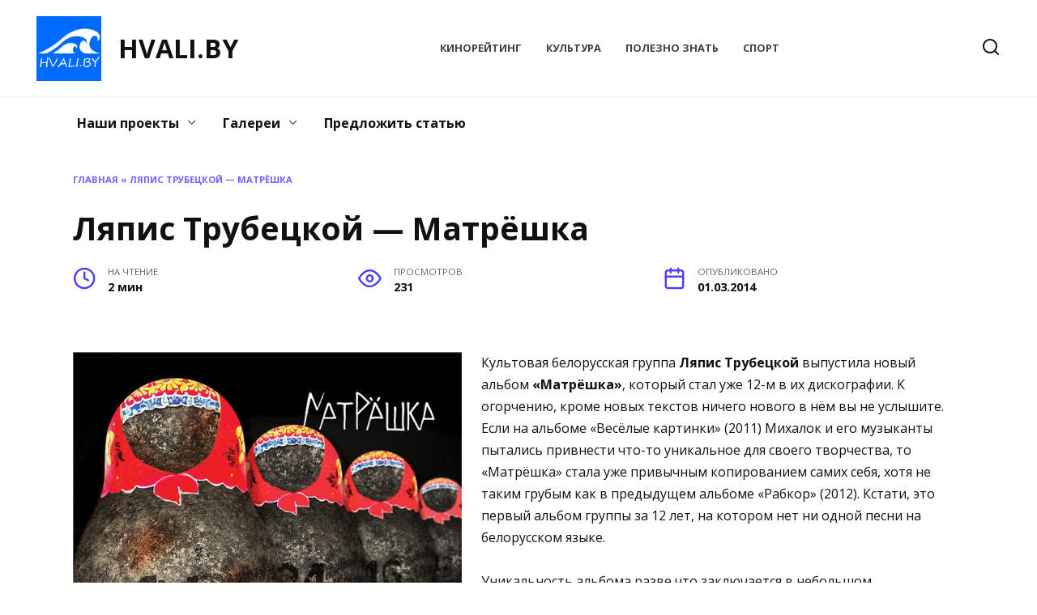

--- FILE ---
content_type: text/html; charset=UTF-8
request_url: https://hvali.by/lyapis-trubetskoy-matryoshka/
body_size: 16658
content:
<!doctype html>
<html lang="ru-RU">
<head>
	<meta charset="UTF-8">
	<meta name="viewport" content="width=device-width, initial-scale=1">

	<meta name='robots' content='index, follow, max-image-preview:large, max-snippet:-1, max-video-preview:-1' />

	<!-- This site is optimized with the Yoast SEO plugin v26.8 - https://yoast.com/product/yoast-seo-wordpress/ -->
	<title>Ляпис Трубецкой - Матрёшка. Рецензия</title>
	<meta name="description" content="Культовая белорусская группа Ляпис Трубецкой выпустила новый альбом &quot;Матрёшка&quot;, который стал уже 12-м в их дискографии. К огорчению, кроме новых текстов" />
	<link rel="canonical" href="https://hvali.by/lyapis-trubetskoy-matryoshka/" />
	<meta property="og:locale" content="ru_RU" />
	<meta property="og:type" content="article" />
	<meta property="og:title" content="Ляпис Трубецкой - Матрёшка. Рецензия" />
	<meta property="og:description" content="Культовая белорусская группа Ляпис Трубецкой выпустила новый альбом «Матрёшка», который стал уже 12-м в их ..." />
	<meta property="og:url" content="https://hvali.by/lyapis-trubetskoy-matryoshka/" />
	<meta property="og:site_name" content="HVALI.BY" />
	<meta property="article:publisher" content="https://www.facebook.com/DelaemVmeste/" />
	<meta property="article:published_time" content="2014-03-01T13:30:17+00:00" />
	<meta property="article:modified_time" content="2025-04-20T06:45:39+00:00" />
	<meta property="og:image" content="https://hvali.by/wp-content/uploads/2014/03/Lyapis_Trubetskoy_-_Matryoshka_oblozhka_alboma.jpg" />
	<meta property="og:image:width" content="600" />
	<meta property="og:image:height" content="600" />
	<meta property="og:image:type" content="image/jpeg" />
	<meta name="author" content="dvAlex" />
	<meta name="twitter:label1" content="Написано автором" />
	<meta name="twitter:data1" content="dvAlex" />
	<meta name="twitter:label2" content="Примерное время для чтения" />
	<meta name="twitter:data2" content="2 минуты" />
	<script type="application/ld+json" class="yoast-schema-graph">{"@context":"https://schema.org","@graph":[{"@type":"Article","@id":"https://hvali.by/lyapis-trubetskoy-matryoshka/#article","isPartOf":{"@id":"https://hvali.by/lyapis-trubetskoy-matryoshka/"},"author":{"name":"dvAlex","@id":"https://hvali.by/#/schema/person/04d23c8f6e55d489727ba4d58dc7acce"},"headline":"Ляпис Трубецкой &#8212; Матрёшка","datePublished":"2014-03-01T13:30:17+00:00","dateModified":"2025-04-20T06:45:39+00:00","mainEntityOfPage":{"@id":"https://hvali.by/lyapis-trubetskoy-matryoshka/"},"wordCount":284,"commentCount":0,"publisher":{"@id":"https://hvali.by/#organization"},"image":{"@id":"https://hvali.by/lyapis-trubetskoy-matryoshka/#primaryimage"},"thumbnailUrl":"https://hvali.by/wp-content/uploads/2014/03/Lyapis_Trubetskoy_-_Matryoshka_oblozhka_alboma.jpg","keywords":["музыка","рецензия"],"articleSection":["Культура"],"inLanguage":"ru-RU","potentialAction":[{"@type":"CommentAction","name":"Comment","target":["https://hvali.by/lyapis-trubetskoy-matryoshka/#respond"]}]},{"@type":"WebPage","@id":"https://hvali.by/lyapis-trubetskoy-matryoshka/","url":"https://hvali.by/lyapis-trubetskoy-matryoshka/","name":"Ляпис Трубецкой - Матрёшка. Рецензия","isPartOf":{"@id":"https://hvali.by/#website"},"primaryImageOfPage":{"@id":"https://hvali.by/lyapis-trubetskoy-matryoshka/#primaryimage"},"image":{"@id":"https://hvali.by/lyapis-trubetskoy-matryoshka/#primaryimage"},"thumbnailUrl":"https://hvali.by/wp-content/uploads/2014/03/Lyapis_Trubetskoy_-_Matryoshka_oblozhka_alboma.jpg","datePublished":"2014-03-01T13:30:17+00:00","dateModified":"2025-04-20T06:45:39+00:00","description":"Культовая белорусская группа Ляпис Трубецкой выпустила новый альбом \"Матрёшка\", который стал уже 12-м в их дискографии. К огорчению, кроме новых текстов","breadcrumb":{"@id":"https://hvali.by/lyapis-trubetskoy-matryoshka/#breadcrumb"},"inLanguage":"ru-RU","potentialAction":[{"@type":"ReadAction","target":["https://hvali.by/lyapis-trubetskoy-matryoshka/"]}]},{"@type":"ImageObject","inLanguage":"ru-RU","@id":"https://hvali.by/lyapis-trubetskoy-matryoshka/#primaryimage","url":"https://hvali.by/wp-content/uploads/2014/03/Lyapis_Trubetskoy_-_Matryoshka_oblozhka_alboma.jpg","contentUrl":"https://hvali.by/wp-content/uploads/2014/03/Lyapis_Trubetskoy_-_Matryoshka_oblozhka_alboma.jpg","width":600,"height":600},{"@type":"BreadcrumbList","@id":"https://hvali.by/lyapis-trubetskoy-matryoshka/#breadcrumb","itemListElement":[{"@type":"ListItem","position":1,"name":"Главная","item":"https://hvali.by/"},{"@type":"ListItem","position":2,"name":"Ляпис Трубецкой &#8212; Матрёшка"}]},{"@type":"WebSite","@id":"https://hvali.by/#website","url":"https://hvali.by/","name":"Делаем Вместе!","description":"Правильного ударения здесь нет","publisher":{"@id":"https://hvali.by/#organization"},"potentialAction":[{"@type":"SearchAction","target":{"@type":"EntryPoint","urlTemplate":"https://hvali.by/?s={search_term_string}"},"query-input":{"@type":"PropertyValueSpecification","valueRequired":true,"valueName":"search_term_string"}}],"inLanguage":"ru-RU"},{"@type":"Organization","@id":"https://hvali.by/#organization","name":"DelaemVmeste.BY","url":"https://hvali.by/","logo":{"@type":"ImageObject","inLanguage":"ru-RU","@id":"https://hvali.by/#/schema/logo/image/","url":"https://hvali.by/wp-content/uploads/2013/09/logo.png","contentUrl":"https://hvali.by/wp-content/uploads/2013/09/logo.png","width":234,"height":200,"caption":"DelaemVmeste.BY"},"image":{"@id":"https://hvali.by/#/schema/logo/image/"},"sameAs":["https://www.facebook.com/DelaemVmeste/","https://x.com/delaemvmeste"]},{"@type":"Person","@id":"https://hvali.by/#/schema/person/04d23c8f6e55d489727ba4d58dc7acce","name":"dvAlex","image":{"@type":"ImageObject","inLanguage":"ru-RU","@id":"https://hvali.by/#/schema/person/image/","url":"https://secure.gravatar.com/avatar/b910c29d35c0f9b8aac2ea18d53e124ef8b5f1ac4e1ee45196bef233382ce1f8?s=96&d=mm&r=g","contentUrl":"https://secure.gravatar.com/avatar/b910c29d35c0f9b8aac2ea18d53e124ef8b5f1ac4e1ee45196bef233382ce1f8?s=96&d=mm&r=g","caption":"dvAlex"},"sameAs":["http://delaemvmeste.by"],"url":"https://hvali.by/author/dvalex/"}]}</script>
	<!-- / Yoast SEO plugin. -->


<link rel='dns-prefetch' href='//fonts.googleapis.com' />
<link rel="alternate" title="oEmbed (JSON)" type="application/json+oembed" href="https://hvali.by/wp-json/oembed/1.0/embed?url=https%3A%2F%2Fhvali.by%2Flyapis-trubetskoy-matryoshka%2F" />
<link rel="alternate" title="oEmbed (XML)" type="text/xml+oembed" href="https://hvali.by/wp-json/oembed/1.0/embed?url=https%3A%2F%2Fhvali.by%2Flyapis-trubetskoy-matryoshka%2F&#038;format=xml" />
		<!-- This site uses the Google Analytics by MonsterInsights plugin v9.11.1 - Using Analytics tracking - https://www.monsterinsights.com/ -->
							<script src="//www.googletagmanager.com/gtag/js?id=G-5736PD3R25"  data-cfasync="false" data-wpfc-render="false" type="text/javascript" async></script>
			<script data-cfasync="false" data-wpfc-render="false" type="text/javascript">
				var mi_version = '9.11.1';
				var mi_track_user = true;
				var mi_no_track_reason = '';
								var MonsterInsightsDefaultLocations = {"page_location":"https:\/\/hvali.by\/lyapis-trubetskoy-matryoshka\/"};
								if ( typeof MonsterInsightsPrivacyGuardFilter === 'function' ) {
					var MonsterInsightsLocations = (typeof MonsterInsightsExcludeQuery === 'object') ? MonsterInsightsPrivacyGuardFilter( MonsterInsightsExcludeQuery ) : MonsterInsightsPrivacyGuardFilter( MonsterInsightsDefaultLocations );
				} else {
					var MonsterInsightsLocations = (typeof MonsterInsightsExcludeQuery === 'object') ? MonsterInsightsExcludeQuery : MonsterInsightsDefaultLocations;
				}

								var disableStrs = [
										'ga-disable-G-5736PD3R25',
									];

				/* Function to detect opted out users */
				function __gtagTrackerIsOptedOut() {
					for (var index = 0; index < disableStrs.length; index++) {
						if (document.cookie.indexOf(disableStrs[index] + '=true') > -1) {
							return true;
						}
					}

					return false;
				}

				/* Disable tracking if the opt-out cookie exists. */
				if (__gtagTrackerIsOptedOut()) {
					for (var index = 0; index < disableStrs.length; index++) {
						window[disableStrs[index]] = true;
					}
				}

				/* Opt-out function */
				function __gtagTrackerOptout() {
					for (var index = 0; index < disableStrs.length; index++) {
						document.cookie = disableStrs[index] + '=true; expires=Thu, 31 Dec 2099 23:59:59 UTC; path=/';
						window[disableStrs[index]] = true;
					}
				}

				if ('undefined' === typeof gaOptout) {
					function gaOptout() {
						__gtagTrackerOptout();
					}
				}
								window.dataLayer = window.dataLayer || [];

				window.MonsterInsightsDualTracker = {
					helpers: {},
					trackers: {},
				};
				if (mi_track_user) {
					function __gtagDataLayer() {
						dataLayer.push(arguments);
					}

					function __gtagTracker(type, name, parameters) {
						if (!parameters) {
							parameters = {};
						}

						if (parameters.send_to) {
							__gtagDataLayer.apply(null, arguments);
							return;
						}

						if (type === 'event') {
														parameters.send_to = monsterinsights_frontend.v4_id;
							var hookName = name;
							if (typeof parameters['event_category'] !== 'undefined') {
								hookName = parameters['event_category'] + ':' + name;
							}

							if (typeof MonsterInsightsDualTracker.trackers[hookName] !== 'undefined') {
								MonsterInsightsDualTracker.trackers[hookName](parameters);
							} else {
								__gtagDataLayer('event', name, parameters);
							}
							
						} else {
							__gtagDataLayer.apply(null, arguments);
						}
					}

					__gtagTracker('js', new Date());
					__gtagTracker('set', {
						'developer_id.dZGIzZG': true,
											});
					if ( MonsterInsightsLocations.page_location ) {
						__gtagTracker('set', MonsterInsightsLocations);
					}
										__gtagTracker('config', 'G-5736PD3R25', {"forceSSL":"true","link_attribution":"true"} );
										window.gtag = __gtagTracker;										(function () {
						/* https://developers.google.com/analytics/devguides/collection/analyticsjs/ */
						/* ga and __gaTracker compatibility shim. */
						var noopfn = function () {
							return null;
						};
						var newtracker = function () {
							return new Tracker();
						};
						var Tracker = function () {
							return null;
						};
						var p = Tracker.prototype;
						p.get = noopfn;
						p.set = noopfn;
						p.send = function () {
							var args = Array.prototype.slice.call(arguments);
							args.unshift('send');
							__gaTracker.apply(null, args);
						};
						var __gaTracker = function () {
							var len = arguments.length;
							if (len === 0) {
								return;
							}
							var f = arguments[len - 1];
							if (typeof f !== 'object' || f === null || typeof f.hitCallback !== 'function') {
								if ('send' === arguments[0]) {
									var hitConverted, hitObject = false, action;
									if ('event' === arguments[1]) {
										if ('undefined' !== typeof arguments[3]) {
											hitObject = {
												'eventAction': arguments[3],
												'eventCategory': arguments[2],
												'eventLabel': arguments[4],
												'value': arguments[5] ? arguments[5] : 1,
											}
										}
									}
									if ('pageview' === arguments[1]) {
										if ('undefined' !== typeof arguments[2]) {
											hitObject = {
												'eventAction': 'page_view',
												'page_path': arguments[2],
											}
										}
									}
									if (typeof arguments[2] === 'object') {
										hitObject = arguments[2];
									}
									if (typeof arguments[5] === 'object') {
										Object.assign(hitObject, arguments[5]);
									}
									if ('undefined' !== typeof arguments[1].hitType) {
										hitObject = arguments[1];
										if ('pageview' === hitObject.hitType) {
											hitObject.eventAction = 'page_view';
										}
									}
									if (hitObject) {
										action = 'timing' === arguments[1].hitType ? 'timing_complete' : hitObject.eventAction;
										hitConverted = mapArgs(hitObject);
										__gtagTracker('event', action, hitConverted);
									}
								}
								return;
							}

							function mapArgs(args) {
								var arg, hit = {};
								var gaMap = {
									'eventCategory': 'event_category',
									'eventAction': 'event_action',
									'eventLabel': 'event_label',
									'eventValue': 'event_value',
									'nonInteraction': 'non_interaction',
									'timingCategory': 'event_category',
									'timingVar': 'name',
									'timingValue': 'value',
									'timingLabel': 'event_label',
									'page': 'page_path',
									'location': 'page_location',
									'title': 'page_title',
									'referrer' : 'page_referrer',
								};
								for (arg in args) {
																		if (!(!args.hasOwnProperty(arg) || !gaMap.hasOwnProperty(arg))) {
										hit[gaMap[arg]] = args[arg];
									} else {
										hit[arg] = args[arg];
									}
								}
								return hit;
							}

							try {
								f.hitCallback();
							} catch (ex) {
							}
						};
						__gaTracker.create = newtracker;
						__gaTracker.getByName = newtracker;
						__gaTracker.getAll = function () {
							return [];
						};
						__gaTracker.remove = noopfn;
						__gaTracker.loaded = true;
						window['__gaTracker'] = __gaTracker;
					})();
									} else {
										console.log("");
					(function () {
						function __gtagTracker() {
							return null;
						}

						window['__gtagTracker'] = __gtagTracker;
						window['gtag'] = __gtagTracker;
					})();
									}
			</script>
							<!-- / Google Analytics by MonsterInsights -->
		<style id='wp-img-auto-sizes-contain-inline-css' type='text/css'>
img:is([sizes=auto i],[sizes^="auto," i]){contain-intrinsic-size:3000px 1500px}
/*# sourceURL=wp-img-auto-sizes-contain-inline-css */
</style>
<style id='wp-emoji-styles-inline-css' type='text/css'>

	img.wp-smiley, img.emoji {
		display: inline !important;
		border: none !important;
		box-shadow: none !important;
		height: 1em !important;
		width: 1em !important;
		margin: 0 0.07em !important;
		vertical-align: -0.1em !important;
		background: none !important;
		padding: 0 !important;
	}
/*# sourceURL=wp-emoji-styles-inline-css */
</style>
<style id='wp-block-library-inline-css' type='text/css'>
:root{--wp-block-synced-color:#7a00df;--wp-block-synced-color--rgb:122,0,223;--wp-bound-block-color:var(--wp-block-synced-color);--wp-editor-canvas-background:#ddd;--wp-admin-theme-color:#007cba;--wp-admin-theme-color--rgb:0,124,186;--wp-admin-theme-color-darker-10:#006ba1;--wp-admin-theme-color-darker-10--rgb:0,107,160.5;--wp-admin-theme-color-darker-20:#005a87;--wp-admin-theme-color-darker-20--rgb:0,90,135;--wp-admin-border-width-focus:2px}@media (min-resolution:192dpi){:root{--wp-admin-border-width-focus:1.5px}}.wp-element-button{cursor:pointer}:root .has-very-light-gray-background-color{background-color:#eee}:root .has-very-dark-gray-background-color{background-color:#313131}:root .has-very-light-gray-color{color:#eee}:root .has-very-dark-gray-color{color:#313131}:root .has-vivid-green-cyan-to-vivid-cyan-blue-gradient-background{background:linear-gradient(135deg,#00d084,#0693e3)}:root .has-purple-crush-gradient-background{background:linear-gradient(135deg,#34e2e4,#4721fb 50%,#ab1dfe)}:root .has-hazy-dawn-gradient-background{background:linear-gradient(135deg,#faaca8,#dad0ec)}:root .has-subdued-olive-gradient-background{background:linear-gradient(135deg,#fafae1,#67a671)}:root .has-atomic-cream-gradient-background{background:linear-gradient(135deg,#fdd79a,#004a59)}:root .has-nightshade-gradient-background{background:linear-gradient(135deg,#330968,#31cdcf)}:root .has-midnight-gradient-background{background:linear-gradient(135deg,#020381,#2874fc)}:root{--wp--preset--font-size--normal:16px;--wp--preset--font-size--huge:42px}.has-regular-font-size{font-size:1em}.has-larger-font-size{font-size:2.625em}.has-normal-font-size{font-size:var(--wp--preset--font-size--normal)}.has-huge-font-size{font-size:var(--wp--preset--font-size--huge)}.has-text-align-center{text-align:center}.has-text-align-left{text-align:left}.has-text-align-right{text-align:right}.has-fit-text{white-space:nowrap!important}#end-resizable-editor-section{display:none}.aligncenter{clear:both}.items-justified-left{justify-content:flex-start}.items-justified-center{justify-content:center}.items-justified-right{justify-content:flex-end}.items-justified-space-between{justify-content:space-between}.screen-reader-text{border:0;clip-path:inset(50%);height:1px;margin:-1px;overflow:hidden;padding:0;position:absolute;width:1px;word-wrap:normal!important}.screen-reader-text:focus{background-color:#ddd;clip-path:none;color:#444;display:block;font-size:1em;height:auto;left:5px;line-height:normal;padding:15px 23px 14px;text-decoration:none;top:5px;width:auto;z-index:100000}html :where(.has-border-color){border-style:solid}html :where([style*=border-top-color]){border-top-style:solid}html :where([style*=border-right-color]){border-right-style:solid}html :where([style*=border-bottom-color]){border-bottom-style:solid}html :where([style*=border-left-color]){border-left-style:solid}html :where([style*=border-width]){border-style:solid}html :where([style*=border-top-width]){border-top-style:solid}html :where([style*=border-right-width]){border-right-style:solid}html :where([style*=border-bottom-width]){border-bottom-style:solid}html :where([style*=border-left-width]){border-left-style:solid}html :where(img[class*=wp-image-]){height:auto;max-width:100%}:where(figure){margin:0 0 1em}html :where(.is-position-sticky){--wp-admin--admin-bar--position-offset:var(--wp-admin--admin-bar--height,0px)}@media screen and (max-width:600px){html :where(.is-position-sticky){--wp-admin--admin-bar--position-offset:0px}}

/*# sourceURL=wp-block-library-inline-css */
</style><style id='global-styles-inline-css' type='text/css'>
:root{--wp--preset--aspect-ratio--square: 1;--wp--preset--aspect-ratio--4-3: 4/3;--wp--preset--aspect-ratio--3-4: 3/4;--wp--preset--aspect-ratio--3-2: 3/2;--wp--preset--aspect-ratio--2-3: 2/3;--wp--preset--aspect-ratio--16-9: 16/9;--wp--preset--aspect-ratio--9-16: 9/16;--wp--preset--color--black: #000000;--wp--preset--color--cyan-bluish-gray: #abb8c3;--wp--preset--color--white: #ffffff;--wp--preset--color--pale-pink: #f78da7;--wp--preset--color--vivid-red: #cf2e2e;--wp--preset--color--luminous-vivid-orange: #ff6900;--wp--preset--color--luminous-vivid-amber: #fcb900;--wp--preset--color--light-green-cyan: #7bdcb5;--wp--preset--color--vivid-green-cyan: #00d084;--wp--preset--color--pale-cyan-blue: #8ed1fc;--wp--preset--color--vivid-cyan-blue: #0693e3;--wp--preset--color--vivid-purple: #9b51e0;--wp--preset--gradient--vivid-cyan-blue-to-vivid-purple: linear-gradient(135deg,rgb(6,147,227) 0%,rgb(155,81,224) 100%);--wp--preset--gradient--light-green-cyan-to-vivid-green-cyan: linear-gradient(135deg,rgb(122,220,180) 0%,rgb(0,208,130) 100%);--wp--preset--gradient--luminous-vivid-amber-to-luminous-vivid-orange: linear-gradient(135deg,rgb(252,185,0) 0%,rgb(255,105,0) 100%);--wp--preset--gradient--luminous-vivid-orange-to-vivid-red: linear-gradient(135deg,rgb(255,105,0) 0%,rgb(207,46,46) 100%);--wp--preset--gradient--very-light-gray-to-cyan-bluish-gray: linear-gradient(135deg,rgb(238,238,238) 0%,rgb(169,184,195) 100%);--wp--preset--gradient--cool-to-warm-spectrum: linear-gradient(135deg,rgb(74,234,220) 0%,rgb(151,120,209) 20%,rgb(207,42,186) 40%,rgb(238,44,130) 60%,rgb(251,105,98) 80%,rgb(254,248,76) 100%);--wp--preset--gradient--blush-light-purple: linear-gradient(135deg,rgb(255,206,236) 0%,rgb(152,150,240) 100%);--wp--preset--gradient--blush-bordeaux: linear-gradient(135deg,rgb(254,205,165) 0%,rgb(254,45,45) 50%,rgb(107,0,62) 100%);--wp--preset--gradient--luminous-dusk: linear-gradient(135deg,rgb(255,203,112) 0%,rgb(199,81,192) 50%,rgb(65,88,208) 100%);--wp--preset--gradient--pale-ocean: linear-gradient(135deg,rgb(255,245,203) 0%,rgb(182,227,212) 50%,rgb(51,167,181) 100%);--wp--preset--gradient--electric-grass: linear-gradient(135deg,rgb(202,248,128) 0%,rgb(113,206,126) 100%);--wp--preset--gradient--midnight: linear-gradient(135deg,rgb(2,3,129) 0%,rgb(40,116,252) 100%);--wp--preset--font-size--small: 19.5px;--wp--preset--font-size--medium: 20px;--wp--preset--font-size--large: 36.5px;--wp--preset--font-size--x-large: 42px;--wp--preset--font-size--normal: 22px;--wp--preset--font-size--huge: 49.5px;--wp--preset--spacing--20: 0.44rem;--wp--preset--spacing--30: 0.67rem;--wp--preset--spacing--40: 1rem;--wp--preset--spacing--50: 1.5rem;--wp--preset--spacing--60: 2.25rem;--wp--preset--spacing--70: 3.38rem;--wp--preset--spacing--80: 5.06rem;--wp--preset--shadow--natural: 6px 6px 9px rgba(0, 0, 0, 0.2);--wp--preset--shadow--deep: 12px 12px 50px rgba(0, 0, 0, 0.4);--wp--preset--shadow--sharp: 6px 6px 0px rgba(0, 0, 0, 0.2);--wp--preset--shadow--outlined: 6px 6px 0px -3px rgb(255, 255, 255), 6px 6px rgb(0, 0, 0);--wp--preset--shadow--crisp: 6px 6px 0px rgb(0, 0, 0);}:where(.is-layout-flex){gap: 0.5em;}:where(.is-layout-grid){gap: 0.5em;}body .is-layout-flex{display: flex;}.is-layout-flex{flex-wrap: wrap;align-items: center;}.is-layout-flex > :is(*, div){margin: 0;}body .is-layout-grid{display: grid;}.is-layout-grid > :is(*, div){margin: 0;}:where(.wp-block-columns.is-layout-flex){gap: 2em;}:where(.wp-block-columns.is-layout-grid){gap: 2em;}:where(.wp-block-post-template.is-layout-flex){gap: 1.25em;}:where(.wp-block-post-template.is-layout-grid){gap: 1.25em;}.has-black-color{color: var(--wp--preset--color--black) !important;}.has-cyan-bluish-gray-color{color: var(--wp--preset--color--cyan-bluish-gray) !important;}.has-white-color{color: var(--wp--preset--color--white) !important;}.has-pale-pink-color{color: var(--wp--preset--color--pale-pink) !important;}.has-vivid-red-color{color: var(--wp--preset--color--vivid-red) !important;}.has-luminous-vivid-orange-color{color: var(--wp--preset--color--luminous-vivid-orange) !important;}.has-luminous-vivid-amber-color{color: var(--wp--preset--color--luminous-vivid-amber) !important;}.has-light-green-cyan-color{color: var(--wp--preset--color--light-green-cyan) !important;}.has-vivid-green-cyan-color{color: var(--wp--preset--color--vivid-green-cyan) !important;}.has-pale-cyan-blue-color{color: var(--wp--preset--color--pale-cyan-blue) !important;}.has-vivid-cyan-blue-color{color: var(--wp--preset--color--vivid-cyan-blue) !important;}.has-vivid-purple-color{color: var(--wp--preset--color--vivid-purple) !important;}.has-black-background-color{background-color: var(--wp--preset--color--black) !important;}.has-cyan-bluish-gray-background-color{background-color: var(--wp--preset--color--cyan-bluish-gray) !important;}.has-white-background-color{background-color: var(--wp--preset--color--white) !important;}.has-pale-pink-background-color{background-color: var(--wp--preset--color--pale-pink) !important;}.has-vivid-red-background-color{background-color: var(--wp--preset--color--vivid-red) !important;}.has-luminous-vivid-orange-background-color{background-color: var(--wp--preset--color--luminous-vivid-orange) !important;}.has-luminous-vivid-amber-background-color{background-color: var(--wp--preset--color--luminous-vivid-amber) !important;}.has-light-green-cyan-background-color{background-color: var(--wp--preset--color--light-green-cyan) !important;}.has-vivid-green-cyan-background-color{background-color: var(--wp--preset--color--vivid-green-cyan) !important;}.has-pale-cyan-blue-background-color{background-color: var(--wp--preset--color--pale-cyan-blue) !important;}.has-vivid-cyan-blue-background-color{background-color: var(--wp--preset--color--vivid-cyan-blue) !important;}.has-vivid-purple-background-color{background-color: var(--wp--preset--color--vivid-purple) !important;}.has-black-border-color{border-color: var(--wp--preset--color--black) !important;}.has-cyan-bluish-gray-border-color{border-color: var(--wp--preset--color--cyan-bluish-gray) !important;}.has-white-border-color{border-color: var(--wp--preset--color--white) !important;}.has-pale-pink-border-color{border-color: var(--wp--preset--color--pale-pink) !important;}.has-vivid-red-border-color{border-color: var(--wp--preset--color--vivid-red) !important;}.has-luminous-vivid-orange-border-color{border-color: var(--wp--preset--color--luminous-vivid-orange) !important;}.has-luminous-vivid-amber-border-color{border-color: var(--wp--preset--color--luminous-vivid-amber) !important;}.has-light-green-cyan-border-color{border-color: var(--wp--preset--color--light-green-cyan) !important;}.has-vivid-green-cyan-border-color{border-color: var(--wp--preset--color--vivid-green-cyan) !important;}.has-pale-cyan-blue-border-color{border-color: var(--wp--preset--color--pale-cyan-blue) !important;}.has-vivid-cyan-blue-border-color{border-color: var(--wp--preset--color--vivid-cyan-blue) !important;}.has-vivid-purple-border-color{border-color: var(--wp--preset--color--vivid-purple) !important;}.has-vivid-cyan-blue-to-vivid-purple-gradient-background{background: var(--wp--preset--gradient--vivid-cyan-blue-to-vivid-purple) !important;}.has-light-green-cyan-to-vivid-green-cyan-gradient-background{background: var(--wp--preset--gradient--light-green-cyan-to-vivid-green-cyan) !important;}.has-luminous-vivid-amber-to-luminous-vivid-orange-gradient-background{background: var(--wp--preset--gradient--luminous-vivid-amber-to-luminous-vivid-orange) !important;}.has-luminous-vivid-orange-to-vivid-red-gradient-background{background: var(--wp--preset--gradient--luminous-vivid-orange-to-vivid-red) !important;}.has-very-light-gray-to-cyan-bluish-gray-gradient-background{background: var(--wp--preset--gradient--very-light-gray-to-cyan-bluish-gray) !important;}.has-cool-to-warm-spectrum-gradient-background{background: var(--wp--preset--gradient--cool-to-warm-spectrum) !important;}.has-blush-light-purple-gradient-background{background: var(--wp--preset--gradient--blush-light-purple) !important;}.has-blush-bordeaux-gradient-background{background: var(--wp--preset--gradient--blush-bordeaux) !important;}.has-luminous-dusk-gradient-background{background: var(--wp--preset--gradient--luminous-dusk) !important;}.has-pale-ocean-gradient-background{background: var(--wp--preset--gradient--pale-ocean) !important;}.has-electric-grass-gradient-background{background: var(--wp--preset--gradient--electric-grass) !important;}.has-midnight-gradient-background{background: var(--wp--preset--gradient--midnight) !important;}.has-small-font-size{font-size: var(--wp--preset--font-size--small) !important;}.has-medium-font-size{font-size: var(--wp--preset--font-size--medium) !important;}.has-large-font-size{font-size: var(--wp--preset--font-size--large) !important;}.has-x-large-font-size{font-size: var(--wp--preset--font-size--x-large) !important;}
/*# sourceURL=global-styles-inline-css */
</style>

<style id='classic-theme-styles-inline-css' type='text/css'>
/*! This file is auto-generated */
.wp-block-button__link{color:#fff;background-color:#32373c;border-radius:9999px;box-shadow:none;text-decoration:none;padding:calc(.667em + 2px) calc(1.333em + 2px);font-size:1.125em}.wp-block-file__button{background:#32373c;color:#fff;text-decoration:none}
/*# sourceURL=/wp-includes/css/classic-themes.min.css */
</style>
<link rel='stylesheet' id='cptch_stylesheet-css' href='https://hvali.by/wp-content/plugins/captcha/css/front_end_style.css?ver=4.4.5'  media='all' />
<link rel='stylesheet' id='dashicons-css' href='https://hvali.by/wp-includes/css/dashicons.min.css?ver=6.9'  media='all' />
<link rel='stylesheet' id='cptch_desktop_style-css' href='https://hvali.by/wp-content/plugins/captcha/css/desktop_style.css?ver=4.4.5'  media='all' />
<link rel='stylesheet' id='usp_style-css' href='https://hvali.by/wp-content/plugins/user-submitted-posts/resources/usp.css?ver=20260113'  media='all' />
<link rel='stylesheet' id='google-fonts-css' href='https://fonts.googleapis.com/css?family=Open+Sans%3A400%2C400i%2C700%7CMontserrat%3A400%2C400i%2C700&#038;subset=cyrillic&#038;display=swap&#038;ver=6.9'  media='all' />
<link rel='stylesheet' id='reboot-style-css' href='https://hvali.by/wp-content/themes/reboot/assets/css/style.min.css?ver=1.5.5'  media='all' />
<script type="text/javascript" src="https://hvali.by/wp-content/plugins/google-analytics-for-wordpress/assets/js/frontend-gtag.min.js?ver=9.11.1" id="monsterinsights-frontend-script-js" async="async" data-wp-strategy="async"></script>
<script data-cfasync="false" data-wpfc-render="false" type="text/javascript" id='monsterinsights-frontend-script-js-extra'>/* <![CDATA[ */
var monsterinsights_frontend = {"js_events_tracking":"true","download_extensions":"doc,pdf,ppt,zip,xls,docx,pptx,xlsx","inbound_paths":"[{\"path\":\"\\\/go\\\/\",\"label\":\"affiliate\"},{\"path\":\"\\\/recommend\\\/\",\"label\":\"affiliate\"}]","home_url":"https:\/\/hvali.by","hash_tracking":"false","v4_id":"G-5736PD3R25"};/* ]]> */
</script>
<script type="text/javascript" src="https://hvali.by/wp-includes/js/jquery/jquery.min.js?ver=3.7.1" id="jquery-core-js"></script>
<script type="text/javascript" src="https://hvali.by/wp-includes/js/jquery/jquery-migrate.min.js?ver=3.4.1" id="jquery-migrate-js"></script>
<script type="text/javascript" src="https://hvali.by/wp-content/plugins/user-submitted-posts/resources/jquery.cookie.js?ver=20260113" id="usp_cookie-js"></script>
<script type="text/javascript" src="https://hvali.by/wp-content/plugins/user-submitted-posts/resources/jquery.parsley.min.js?ver=20260113" id="usp_parsley-js"></script>
<script type="text/javascript" id="usp_core-js-before">
/* <![CDATA[ */
var usp_custom_field = "usp_custom_field"; var usp_custom_field_2 = ""; var usp_custom_checkbox = "usp_custom_checkbox"; var usp_case_sensitivity = "false"; var usp_min_images = 0; var usp_max_images = 3; var usp_parsley_error = "\u041d\u0435\u0432\u0435\u0440\u043d\u044b\u0439 \u043e\u0442\u0432\u0435\u0442."; var usp_multiple_cats = 0; var usp_existing_tags = 0; var usp_recaptcha_disp = "hide"; var usp_recaptcha_vers = "2"; var usp_recaptcha_key = ""; var challenge_nonce = "1822474b3e"; var ajax_url = "https:\/\/hvali.by\/wp-admin\/admin-ajax.php"; 
//# sourceURL=usp_core-js-before
/* ]]> */
</script>
<script type="text/javascript" src="https://hvali.by/wp-content/plugins/user-submitted-posts/resources/jquery.usp.core.js?ver=20260113" id="usp_core-js"></script>
<script type="text/javascript" id="photocrati_ajax-js-extra">
/* <![CDATA[ */
var photocrati_ajax = {"url":"https://hvali.by/index.php?photocrati_ajax=1","rest_url":"https://hvali.by/wp-json/","wp_home_url":"https://hvali.by","wp_site_url":"https://hvali.by","wp_root_url":"https://hvali.by","wp_plugins_url":"https://hvali.by/wp-content/plugins","wp_content_url":"https://hvali.by/wp-content","wp_includes_url":"https://hvali.by/wp-includes/","ngg_param_slug":"nggallery","rest_nonce":"ee351da21d"};
//# sourceURL=photocrati_ajax-js-extra
/* ]]> */
</script>
<script type="text/javascript" src="https://hvali.by/wp-content/plugins/nextgen-gallery/static/Legacy/ajax.min.js?ver=4.0.4" id="photocrati_ajax-js"></script>
<link rel="https://api.w.org/" href="https://hvali.by/wp-json/" /><link rel="alternate" title="JSON" type="application/json" href="https://hvali.by/wp-json/wp/v2/posts/3729" /><link rel="EditURI" type="application/rsd+xml" title="RSD" href="https://hvali.by/xmlrpc.php?rsd" />
<meta name="generator" content="WordPress 6.9" />
<link rel='shortlink' href='https://hvali.by/?p=3729' />
<link rel="preload" href="https://hvali.by/wp-content/themes/reboot/assets/fonts/wpshop-core.ttf" as="font" crossorigin><link rel="prefetch" href="https://hvali.by/wp-content/uploads/2014/03/Lyapis_Trubetskoy_-_Matryoshka_oblozhka_alboma.jpg" as="image" crossorigin>
    <style>.site-logotype img{max-height:80px}.scrolltop{background-color:#ff0000}.scrolltop:before{color:#ffffff}.scrolltop:before{content:"\2191"}.post-card--grid, .post-card--grid .post-card__thumbnail, .post-card--grid .post-card__thumbnail img, .post-card--grid .post-card__thumbnail:before{border-radius: 6px}.post-card--related, .post-card--related .post-card__thumbnail img, .post-card--related .post-card__thumbnail a:before{border-radius: 6px}.entry-content a:not(.wp-block-button__link), .entry-content a:not(.wp-block-button__link):visited, .spanlink, .comment-reply-link, .pseudo-link, .widget_calendar a, .widget_recent_comments a, .child-categories ul li a{color:#0025f7}.child-categories ul li a{border-color:#0025f7}a:hover, a:focus, a:active, .spanlink:hover, .entry-content a:not(.wp-block-button__link):hover, .entry-content a:not(.wp-block-button__link):focus, .entry-content a:not(.wp-block-button__link):active, .top-menu ul li>a:hover, .top-menu ul li>span:hover, .main-navigation ul li a:hover, .main-navigation ul li span:hover, .footer-navigation ul li a:hover, .footer-navigation ul li span:hover, .comment-reply-link:hover, .pseudo-link:hover, .child-categories ul li a:hover{color:#da00f7}.top-menu>ul>li>a:before, .top-menu>ul>li>span:before{background:#da00f7}.child-categories ul li a:hover, .post-box--no-thumb a:hover{border-color:#da00f7}.post-box--card:hover{box-shadow: inset 0 0 0 1px #da00f7}.post-box--card:hover{-webkit-box-shadow: inset 0 0 0 1px #da00f7}body{font-family:"Open Sans" ,"Helvetica Neue", Helvetica, Arial, sans-serif;}.site-title, .site-title a{font-family:"Open Sans" ,"Helvetica Neue", Helvetica, Arial, sans-serif;}</style>
<link rel="icon" href="https://hvali.by/wp-content/uploads/2023/11/cropped-hvali-32x32.png" sizes="32x32" />
<link rel="icon" href="https://hvali.by/wp-content/uploads/2023/11/cropped-hvali-192x192.png" sizes="192x192" />
<link rel="apple-touch-icon" href="https://hvali.by/wp-content/uploads/2023/11/cropped-hvali-180x180.png" />
<meta name="msapplication-TileImage" content="https://hvali.by/wp-content/uploads/2023/11/cropped-hvali-270x270.png" />
    <!-- Google tag (gtag.js) -->
<script async src="https://www.googletagmanager.com/gtag/js?id=G-LC5Y76458L"></script>
<script>
  window.dataLayer = window.dataLayer || [];
  function gtag(){dataLayer.push(arguments);}
  gtag('js', new Date());

  gtag('config', 'G-LC5Y76458L');
</script></head>

<body class="wp-singular post-template-default single single-post postid-3729 single-format-standard wp-embed-responsive wp-theme-reboot sidebar-none">



<div id="page" class="site">
    <a class="skip-link screen-reader-text" href="#content"><!--noindex-->Перейти к содержанию<!--/noindex--></a>

    <div class="search-screen-overlay js-search-screen-overlay"></div>
    <div class="search-screen js-search-screen">
        
<form role="search" method="get" class="search-form" action="https://hvali.by/">
    <label>
        <span class="screen-reader-text"><!--noindex-->Search for:<!--/noindex--></span>
        <input type="search" class="search-field" placeholder="Поиск…" value="" name="s">
    </label>
    <button type="submit" class="search-submit"></button>
</form>    </div>

    

<header id="masthead" class="site-header full" itemscope itemtype="http://schema.org/WPHeader">
    <div class="site-header-inner full">

        <div class="humburger js-humburger"><span></span><span></span><span></span></div>

        
<div class="site-branding">

    <div class="site-logotype"><a href="https://hvali.by/"><img src="https://hvali.by/wp-content/uploads/2022/03/hvali.png" width="2000" height="1995" alt="HVALI.BY"></a></div><div class="site-branding__body"><div class="site-title"><a href="https://hvali.by/">HVALI.BY</a></div></div></div><!-- .site-branding --><div class="top-menu"><ul id="top-menu" class="menu"><li id="menu-item-47445" class="menu-item menu-item-type-post_type menu-item-object-page menu-item-47445"><a href="https://hvali.by/kinorating/">КиноРейтинг</a></li>
<li id="menu-item-43753" class="menu-item menu-item-type-taxonomy menu-item-object-category current-post-ancestor current-menu-parent current-post-parent menu-item-43753"><a href="https://hvali.by/category/kultura-i-otdyih/">Культура</a></li>
<li id="menu-item-43754" class="menu-item menu-item-type-taxonomy menu-item-object-category menu-item-43754"><a href="https://hvali.by/category/polezno-znat/">Полезно знать</a></li>
<li id="menu-item-43755" class="menu-item menu-item-type-taxonomy menu-item-object-category menu-item-43755"><a href="https://hvali.by/category/sport-2/">Спорт</a></li>
</ul></div>                <div class="header-search">
                    <span class="search-icon js-search-icon"></span>
                </div>
            
    </div>
</header><!-- #masthead -->



    
    
    <nav id="site-navigation" class="main-navigation fixed" itemscope itemtype="http://schema.org/SiteNavigationElement">
        <div class="main-navigation-inner full">
            <div class="menu-osnovnoe-menju-container"><ul id="header_menu" class="menu"><li id="menu-item-3936" class="menu-item menu-item-type-custom menu-item-object-custom menu-item-has-children menu-item-3936"><a href="http://www.delaemvmeste.by">Наши проекты</a>
<ul class="sub-menu">
	<li id="menu-item-3439" class="menu-item menu-item-type-post_type menu-item-object-page menu-item-3439"><a href="https://hvali.by/geroi-belarusi-2/">Герои Беларуси</a></li>
	<li id="menu-item-16223" class="menu-item menu-item-type-post_type menu-item-object-page menu-item-16223"><a href="https://hvali.by/zamki-belarusi/">Замки Беларуси</a></li>
	<li id="menu-item-7308" class="menu-item menu-item-type-post_type menu-item-object-page menu-item-7308"><a href="https://hvali.by/narodnye-pisateli-belarusi/">Литература Беларуси</a></li>
</ul>
</li>
<li id="menu-item-16225" class="menu-item menu-item-type-custom menu-item-object-custom menu-item-home menu-item-has-children menu-item-16225"><a href="https://hvali.by/">Галереи</a>
<ul class="sub-menu">
	<li id="menu-item-519" class="menu-item menu-item-type-custom menu-item-object-custom menu-item-519"><a href="https://hvali.by/?p=3937">Белорусские художники</a></li>
	<li id="menu-item-24521" class="menu-item menu-item-type-post_type menu-item-object-page menu-item-24521"><a href="https://hvali.by/istoricheskie-foto-belarusi/">Исторические фото Беларуси</a></li>
	<li id="menu-item-410" class="menu-item menu-item-type-custom menu-item-object-custom menu-item-410"><a href="https://hvali.by/?page_id=803">Города Беларуси</a></li>
</ul>
</li>
<li id="menu-item-46040" class="menu-item menu-item-type-post_type menu-item-object-page menu-item-46040"><a href="https://hvali.by/predlozhit-statju/">Предложить статью</a></li>
</ul></div>        </div>
    </nav><!-- #site-navigation -->

    

    <div class="mobile-menu-placeholder js-mobile-menu-placeholder"></div>
    
	
    <div id="content" class="site-content fixed">

        
        <div class="site-content-inner">
    
        
        <div id="primary" class="content-area" itemscope itemtype="http://schema.org/Article">
            <main id="main" class="site-main article-card">

                
<article id="post-3729" class="article-post post-3729 post type-post status-publish format-standard has-post-thumbnail  category-kultura-i-otdyih tag-muzyika tag-retsenziya">

    
        <div class="breadcrumb" id="breadcrumbs"><span><span><a href="https://hvali.by/">Главная</a></span> » <span class="breadcrumb_last" aria-current="page"><strong>Ляпис Трубецкой &#8212; Матрёшка</strong></span></span></div>
                                <h1 class="entry-title" itemprop="headline">Ляпис Трубецкой &#8212; Матрёшка</h1>
                    
        
        
    
            <div class="entry-meta">
                        <span class="entry-time"><span class="entry-label">На чтение</span> 2 мин</span>            <span class="entry-views"><span class="entry-label">Просмотров</span> <span class="js-views-count" data-post_id="3729">230</span></span>                        <span class="entry-date"><span class="entry-label">Опубликовано</span> <time itemprop="datePublished" datetime="2014-03-01">01.03.2014</time></span>
                    </div>
    
    
    <div class="entry-content" itemprop="articleBody">
        <p><a href="https://hvali.by/wp-content/uploads/2014/03/Lyapis_Trubetskoy_-_Matryoshka_oblozhka_alboma.jpg"><img decoding="async" class="alignleft wp-image-3731 " src="https://hvali.by/wp-content/uploads/2014/03/Lyapis_Trubetskoy_-_Matryoshka_oblozhka_alboma.jpg" alt="Ляпис Трубецкой - Матрёшка (2014)" width="480" height="480" srcset="https://hvali.by/wp-content/uploads/2014/03/Lyapis_Trubetskoy_-_Matryoshka_oblozhka_alboma.jpg 600w, https://hvali.by/wp-content/uploads/2014/03/Lyapis_Trubetskoy_-_Matryoshka_oblozhka_alboma-150x150.jpg 150w, https://hvali.by/wp-content/uploads/2014/03/Lyapis_Trubetskoy_-_Matryoshka_oblozhka_alboma-200x200.jpg 200w" sizes="(max-width: 480px) 100vw, 480px" /><script type="application/ld+json">{"@context":"https://schema.org","@type":"ImageObject","url":"https://hvali.by/wp-content/uploads/2014/03/Lyapis_Trubetskoy_-_Matryoshka_oblozhka_alboma.jpg","width":"480","height":"480"}</script></a>Культовая белорусская группа <strong>Ляпис Трубецкой</strong> выпустила новый альбом <strong>&#171;Матрёшка&#187;</strong>, который стал уже 12-м в их дискографии. К огорчению, кроме новых текстов ничего нового в нём вы не услышите. Если на альбоме &#171;Весёлые картинки&#187; (2011) Михалок и его музыканты пытались привнести что-то уникальное для своего творчества, то &#171;Матрёшка&#187; стала уже привычным копированием самих себя, хотя не таким грубым как в предыдущем альбоме &#171;Рабкор&#187; (2012). Кстати, это первый альбом группы за 12 лет, на котором нет ни одной песни на белорусском языке.</p>
<p><span style="line-height: 1.5em;">Уникальность альбома разве что заключается в небольшом предсказании некоторых недавних мировых событий в своих песнях (например,<strong> &#171;Матрёшка&#187; </strong>и<strong> &#171;Телевизор&#187;</strong>). Сама группа указывает на то, что они были написаны задолго до Олимпиады в Сочи, &#171;Майдана&#187; в Украине и других. Тем не менее, намёки на них прослушиваются в текстах.</span></p>
<p>Немного выделяется на общем фоне наряду с <strong>&#171;Танцуй&#187;</strong> песня <strong>&#171;Воины света&#187;</strong>. Хотя в музыкальной части ничего нового здесь практически нет, и каждый, кто хорошо знаком с творчеством &#171;Ляписов&#187; сразу услышит знакомые мелодии. Но вокальная партия действительно звучит необычно. Но это ближе, скорее, к русскому року. Такие же ощущения остаются после завершающей <strong>&#171;Клоуна нет&#187;</strong>, хотя&nbsp;<span style="line-height: 1.5em;">присутствует&nbsp;</span><span style="line-height: 1.5em;">некоторая оригинальность в виде акустической гитары и мандолины.</span></p>
<p>Жаль, но &#171;Ляпис Трубецкой&#187; выпустили очередной проходной альбом, который надоедает уже после второго прослушивания. Да и продолжительность составляет всего чуть более 30 минут, включая песни <strong>&#171;Матрёшка&#187;</strong>,<strong> &#171;Танцуй&#187;</strong> и <strong>&#171;Танк&#187;</strong>, которые выходили ранее. А это учитывая также наличие уже знакомого многим фанатам кавера <strong>&#171;Государство&#187;</strong> на группу &#171;Гражданская оборона&#187;: кавер был представлен публике ещё в 2005 году (правда, с тех пор состав группы наполовину изменился). Стоит отметить, что он отличается лишь немного видоизменённой аранжировкой, хотя нотки &#171;ска-панка&#187; уступили место &#171;ска-кору&#187;.</p>
<p>В целом это привычный, всем знакомый &#171;Ляпис Трубецкой&#187; последних лет 5-ти. Больше и нечего добавить.</p>
<!-- toc empty -->    </div><!-- .entry-content -->

</article>




<div class="entry-tags"><a href="https://hvali.by/tag/muzyika/" class="entry-tag">музыка</a> <a href="https://hvali.by/tag/retsenziya/" class="entry-tag">рецензия</a> </div>



    <div class="entry-social">
		
        		<div class="social-buttons"><span class="social-button social-button--vkontakte" data-social="vkontakte" data-image="https://hvali.by/wp-content/uploads/2014/03/Lyapis_Trubetskoy_-_Matryoshka_oblozhka_alboma-150x150.jpg"><span data-counter="vkontakte"></span></span><span class="social-button social-button--facebook" data-social="facebook"><span data-counter="facebook"></span></span><span class="social-button social-button--telegram" data-social="telegram"></span><span class="social-button social-button--odnoklassniki" data-social="odnoklassniki"><span data-counter="odnoklassniki"></span></span><span class="social-button social-button--twitter" data-social="twitter"></span><span class="social-button social-button--linkedin" data-social="linkedin"><span data-counter="linkedin"></span></span><span class="social-button social-button--viber" data-social="viber"></span></div>            </div>





    <meta itemprop="author" content="dvAlex">
<meta itemscope itemprop="mainEntityOfPage" itemType="https://schema.org/WebPage" itemid="https://hvali.by/lyapis-trubetskoy-matryoshka/" content="Ляпис Трубецкой &#8212; Матрёшка">
    <meta itemprop="dateModified" content="2025-04-20">
<div itemprop="publisher" itemscope itemtype="https://schema.org/Organization" style="display: none;"><div itemprop="logo" itemscope itemtype="https://schema.org/ImageObject"><img itemprop="url image" src="https://hvali.by/wp-content/uploads/2022/03/hvali.png" alt="HVALI.BY"></div><meta itemprop="name" content="HVALI.BY"><meta itemprop="telephone" content="HVALI.BY"><meta itemprop="address" content="https://hvali.by"></div>
            </main><!-- #main -->
        </div><!-- #primary -->

        
    
    <div id="related-posts" class="related-posts fixed"><div class="related-posts__header">Вам также может понравиться</div><div class="post-cards post-cards--vertical">
<div class="post-card post-card--related">
    <div class="post-card__title"><a href="https://hvali.by/belaruskiya-slovyi-dubeltyi/">Беларускія словы. &#171;Дубэльты&#187;</a></div><div class="post-card__thumbnail"><a href="https://hvali.by/belaruskiya-slovyi-dubeltyi/"><img width="293" height="220" src="https://hvali.by/wp-content/uploads/2014/04/Dubaltouka.jpg" class="attachment-reboot_small size-reboot_small wp-post-image" alt="" decoding="async" loading="lazy" srcset="https://hvali.by/wp-content/uploads/2014/04/Dubaltouka.jpg 500w, https://hvali.by/wp-content/uploads/2014/04/Dubaltouka-200x150.jpg 200w" sizes="auto, (max-width: 293px) 100vw, 293px" /></a></div><div class="post-card__description">Працягваем публікаваць матэрыялы з газеты «Вечерний</div><div class="post-card__meta"><span class="post-card__views">965</span></div>
</div>

<div class="post-card post-card--related">
    <div class="post-card__title"><a href="https://hvali.by/muzyikantyi-gruppyi-lyapis-trubetskoy-gde-oni-seychas/">Музыканты группы &#171;Ляпис Трубецкой&#187;. Где они сейчас? (+фото)</a></div><div class="post-card__thumbnail"><a href="https://hvali.by/muzyikantyi-gruppyi-lyapis-trubetskoy-gde-oni-seychas/"><img width="330" height="220" src="https://hvali.by/wp-content/uploads/2015/04/8cV24TH2Io.jpg" class="attachment-reboot_small size-reboot_small wp-post-image" alt="" decoding="async" loading="lazy" srcset="https://hvali.by/wp-content/uploads/2015/04/8cV24TH2Io.jpg 1280w, https://hvali.by/wp-content/uploads/2015/04/8cV24TH2Io-300x199.jpg 300w, https://hvali.by/wp-content/uploads/2015/04/8cV24TH2Io-600x399.jpg 600w, https://hvali.by/wp-content/uploads/2015/04/8cV24TH2Io-1024x682.jpg 1024w" sizes="auto, (max-width: 330px) 100vw, 330px" /></a></div><div class="post-card__description">Пять лет назад распалась группа &#171;Ляпис Трубецкой&#187;</div><div class="post-card__meta"><span class="post-card__views">3.8к.</span></div>
</div>

<div class="post-card post-card--related">
    <div class="post-card__title"><a href="https://hvali.by/luchshie-hokkeynyie-treneryi-belarusi/">Лучшие тренеры Беларуси по хоккею</a></div><div class="post-card__thumbnail"><a href="https://hvali.by/luchshie-hokkeynyie-treneryi-belarusi/"><img width="330" height="220" src="https://hvali.by/wp-content/uploads/2014/06/164510.jpg" class="attachment-reboot_small size-reboot_small wp-post-image" alt="" decoding="async" loading="lazy" srcset="https://hvali.by/wp-content/uploads/2014/06/164510.jpg 600w, https://hvali.by/wp-content/uploads/2014/06/164510-300x200.jpg 300w" sizes="auto, (max-width: 330px) 100vw, 330px" /></a></div><div class="post-card__description">Белорусский специалист Андрей Скабелка второй раз подряд</div><div class="post-card__meta"><span class="post-card__views">1.8к.</span></div>
</div>

<div class="post-card post-card--related">
    <div class="post-card__title"><a href="https://hvali.by/38-ja-ceremonija-premii-nika-triumf-mastera-i-margarity/">38-я церемония премии «Ника»: триумф «Мастера и Маргариты»</a></div><div class="post-card__thumbnail"><a href="https://hvali.by/38-ja-ceremonija-premii-nika-triumf-mastera-i-margarity/"><img width="335" height="220" src="https://hvali.by/wp-content/uploads/2025/04/ника-премия-335x220.png" class="attachment-reboot_small size-reboot_small wp-post-image" alt="ника премия" decoding="async" loading="lazy" /></a></div><div class="post-card__description">24 марта 2025 года в театре «Маска» в Москве прошла</div><div class="post-card__meta"><span class="post-card__views">187</span></div>
</div>

<div class="post-card post-card--related">
    <div class="post-card__title"><a href="https://hvali.by/stas-ilin-vetrovoe-steklo-reczenziya-na-knigu/">Стас Ильин “Ветровое стекло” &#8212; рецензия на книгу</a></div><div class="post-card__thumbnail"><a href="https://hvali.by/stas-ilin-vetrovoe-steklo-reczenziya-na-knigu/"><img width="293" height="220" src="https://hvali.by/wp-content/uploads/2020/09/vetrovoe-steklo-ilin.jpg" class="attachment-reboot_small size-reboot_small wp-post-image" alt="ветровое стекло ильин" decoding="async" loading="lazy" srcset="https://hvali.by/wp-content/uploads/2020/09/vetrovoe-steklo-ilin.jpg 2399w, https://hvali.by/wp-content/uploads/2020/09/vetrovoe-steklo-ilin-600x450.jpg 600w, https://hvali.by/wp-content/uploads/2020/09/vetrovoe-steklo-ilin-932x700.jpg 932w, https://hvali.by/wp-content/uploads/2020/09/vetrovoe-steklo-ilin-300x225.jpg 300w, https://hvali.by/wp-content/uploads/2020/09/vetrovoe-steklo-ilin-1536x1153.jpg 1536w, https://hvali.by/wp-content/uploads/2020/09/vetrovoe-steklo-ilin-2048x1537.jpg 2048w, https://hvali.by/wp-content/uploads/2020/09/vetrovoe-steklo-ilin-174x131.jpg 174w, https://hvali.by/wp-content/uploads/2020/09/vetrovoe-steklo-ilin-70x53.jpg 70w, https://hvali.by/wp-content/uploads/2020/09/vetrovoe-steklo-ilin-140x106.jpg 140w" sizes="auto, (max-width: 293px) 100vw, 293px" /></a></div><div class="post-card__description">Прызнайцеся, глядзелі ж у дзяцінстве серыял &#171;</div><div class="post-card__meta"><span class="post-card__views">515</span></div>
</div>

<div class="post-card post-card--related">
    <div class="post-card__title"><a href="https://hvali.by/istoricheskie-foto-belarusi-chast-17/">Исторические фото Беларуси. Часть 17</a></div><div class="post-card__thumbnail"><a href="https://hvali.by/istoricheskie-foto-belarusi-chast-17/"><img width="335" height="188" src="https://hvali.by/wp-content/uploads/2020/12/yurij-zisser.jpg" class="attachment-reboot_small size-reboot_small wp-post-image" alt="Юрий Зиссер" decoding="async" loading="lazy" srcset="https://hvali.by/wp-content/uploads/2020/12/yurij-zisser.jpg 1168w, https://hvali.by/wp-content/uploads/2020/12/yurij-zisser-600x338.jpg 600w, https://hvali.by/wp-content/uploads/2020/12/yurij-zisser-1024x576.jpg 1024w, https://hvali.by/wp-content/uploads/2020/12/yurij-zisser-300x169.jpg 300w" sizes="auto, (max-width: 335px) 100vw, 335px" /></a></div><div class="post-card__description">Вспоминаем известных деятелей Беларуси, которые умерли</div><div class="post-card__meta"><span class="post-card__views">1.1к.</span></div>
</div>

<div class="post-card post-card--related">
    <div class="post-card__title"><a href="https://hvali.by/snezhan-tolki-u-belarusi/">Снежань толькі ў Беларусі</a></div><div class="post-card__thumbnail"><a href="https://hvali.by/snezhan-tolki-u-belarusi/"><img width="220" height="220" src="https://hvali.by/wp-content/uploads/2017/12/Snezhan.jpg" class="attachment-reboot_small size-reboot_small wp-post-image" alt="" decoding="async" loading="lazy" srcset="https://hvali.by/wp-content/uploads/2017/12/Snezhan.jpg 1600w, https://hvali.by/wp-content/uploads/2017/12/Snezhan-300x300.jpg 300w, https://hvali.by/wp-content/uploads/2017/12/Snezhan-500x500.jpg 500w, https://hvali.by/wp-content/uploads/2017/12/Snezhan-700x700.jpg 700w, https://hvali.by/wp-content/uploads/2017/12/Snezhan-150x150.jpg 150w" sizes="auto, (max-width: 220px) 100vw, 220px" /></a></div><div class="post-card__description">Цікава, але назва месяца &#171;снежань&#187;</div><div class="post-card__meta"><span class="post-card__views">693</span></div>
</div>

<div class="post-card post-card--related">
    <div class="post-card__title"><a href="https://hvali.by/belarus-v-muzyike-tantsovshhitsa-go-go-iz-minska/">Беларусь в музыке. Танцовщица go-go из Минска</a></div><div class="post-card__thumbnail"><a href="https://hvali.by/belarus-v-muzyike-tantsovshhitsa-go-go-iz-minska/"><img width="330" height="220" src="https://hvali.by/wp-content/uploads/2016/02/Hurts.jpg" class="attachment-reboot_small size-reboot_small wp-post-image" alt="" decoding="async" loading="lazy" srcset="https://hvali.by/wp-content/uploads/2016/02/Hurts.jpg 1500w, https://hvali.by/wp-content/uploads/2016/02/Hurts-300x200.jpg 300w, https://hvali.by/wp-content/uploads/2016/02/Hurts-600x400.jpg 600w, https://hvali.by/wp-content/uploads/2016/02/Hurts-768x512.jpg 768w, https://hvali.by/wp-content/uploads/2016/02/Hurts-1024x683.jpg 1024w" sizes="auto, (max-width: 330px) 100vw, 330px" /></a></div><div class="post-card__description">Сингл группы Hurts «Rolling Stone» посвящен белорусской</div><div class="post-card__meta"><span class="post-card__views">263</span></div>
</div>
</div></div>

</div><!--.site-content-inner-->


</div><!--.site-content-->





<div class="site-footer-container site-footer-container--equal-width">

    

    <footer id="colophon" class="site-footer site-footer--style-gray full">
        <div class="site-footer-inner fixed">

            <div class="footer-widgets footer-widgets-3"><div class="footer-widget"></div><div class="footer-widget"></div><div class="footer-widget"></div></div>
            
<div class="footer-bottom">
    <div class="footer-info">
        © 2026 HVALI.BY
	        </div>

    <div class="footer-counters"><!-- Yandex.Metrika counter -->
<script type="text/javascript" >
   (function(m,e,t,r,i,k,a){m[i]=m[i]||function(){(m[i].a=m[i].a||[]).push(arguments)};
   m[i].l=1*new Date();k=e.createElement(t),a=e.getElementsByTagName(t)[0],k.async=1,k.src=r,a.parentNode.insertBefore(k,a)})
   (window, document, "script", "https://mc.yandex.ru/metrika/tag.js", "ym");

   ym(87952108, "init", {
        clickmap:true,
        trackLinks:true,
        accurateTrackBounce:true,
        webvisor:true
   });
</script>
<noscript><div><img src="https://mc.yandex.ru/watch/87952108" style="position:absolute; left:-9999px;" alt="" /></div></noscript>
<!-- /Yandex.Metrika counter --></div></div>
        </div>
    </footer><!--.site-footer-->
</div>


    <button type="button" class="scrolltop js-scrolltop"></button>

</div><!-- #page -->

<script type="speculationrules">
{"prefetch":[{"source":"document","where":{"and":[{"href_matches":"/*"},{"not":{"href_matches":["/wp-*.php","/wp-admin/*","/wp-content/uploads/*","/wp-content/*","/wp-content/plugins/*","/wp-content/themes/reboot/*","/*\\?(.+)"]}},{"not":{"selector_matches":"a[rel~=\"nofollow\"]"}},{"not":{"selector_matches":".no-prefetch, .no-prefetch a"}}]},"eagerness":"conservative"}]}
</script>
<script type="text/javascript" id="ngg_common-js-extra">
/* <![CDATA[ */

var nextgen_lightbox_settings = {"static_path":"https:\/\/hvali.by\/wp-content\/plugins\/nextgen-gallery\/static\/Lightbox\/{placeholder}","context":"all_images_direct"};
//# sourceURL=ngg_common-js-extra
/* ]]> */
</script>
<script type="text/javascript" src="https://hvali.by/wp-content/plugins/nextgen-gallery/static/GalleryDisplay/common.js?ver=4.0.4" id="ngg_common-js"></script>
<script type="text/javascript" src="https://hvali.by/wp-content/plugins/nextgen-gallery/static/Lightbox/lightbox_context.js?ver=4.0.4" id="ngg_lightbox_context-js"></script>
<script type="text/javascript" id="reboot-scripts-js-extra">
/* <![CDATA[ */
var settings_array = {"rating_text_average":"\u0441\u0440\u0435\u0434\u043d\u0435\u0435","rating_text_from":"\u0438\u0437","lightbox_display":"1","sidebar_fixed":"1"};
var wps_ajax = {"url":"https://hvali.by/wp-admin/admin-ajax.php","nonce":"2ee909344a"};
var wpshop_views_counter_params = {"url":"https://hvali.by/wp-admin/admin-ajax.php","nonce":"2ee909344a","is_postviews_enabled":"","post_id":"3729"};
//# sourceURL=reboot-scripts-js-extra
/* ]]> */
</script>
<script type="text/javascript" src="https://hvali.by/wp-content/themes/reboot/assets/js/scripts.min.js?ver=1.5.5" id="reboot-scripts-js"></script>
<script id="wp-emoji-settings" type="application/json">
{"baseUrl":"https://s.w.org/images/core/emoji/17.0.2/72x72/","ext":".png","svgUrl":"https://s.w.org/images/core/emoji/17.0.2/svg/","svgExt":".svg","source":{"concatemoji":"https://hvali.by/wp-includes/js/wp-emoji-release.min.js?ver=6.9"}}
</script>
<script type="module">
/* <![CDATA[ */
/*! This file is auto-generated */
const a=JSON.parse(document.getElementById("wp-emoji-settings").textContent),o=(window._wpemojiSettings=a,"wpEmojiSettingsSupports"),s=["flag","emoji"];function i(e){try{var t={supportTests:e,timestamp:(new Date).valueOf()};sessionStorage.setItem(o,JSON.stringify(t))}catch(e){}}function c(e,t,n){e.clearRect(0,0,e.canvas.width,e.canvas.height),e.fillText(t,0,0);t=new Uint32Array(e.getImageData(0,0,e.canvas.width,e.canvas.height).data);e.clearRect(0,0,e.canvas.width,e.canvas.height),e.fillText(n,0,0);const a=new Uint32Array(e.getImageData(0,0,e.canvas.width,e.canvas.height).data);return t.every((e,t)=>e===a[t])}function p(e,t){e.clearRect(0,0,e.canvas.width,e.canvas.height),e.fillText(t,0,0);var n=e.getImageData(16,16,1,1);for(let e=0;e<n.data.length;e++)if(0!==n.data[e])return!1;return!0}function u(e,t,n,a){switch(t){case"flag":return n(e,"\ud83c\udff3\ufe0f\u200d\u26a7\ufe0f","\ud83c\udff3\ufe0f\u200b\u26a7\ufe0f")?!1:!n(e,"\ud83c\udde8\ud83c\uddf6","\ud83c\udde8\u200b\ud83c\uddf6")&&!n(e,"\ud83c\udff4\udb40\udc67\udb40\udc62\udb40\udc65\udb40\udc6e\udb40\udc67\udb40\udc7f","\ud83c\udff4\u200b\udb40\udc67\u200b\udb40\udc62\u200b\udb40\udc65\u200b\udb40\udc6e\u200b\udb40\udc67\u200b\udb40\udc7f");case"emoji":return!a(e,"\ud83e\u1fac8")}return!1}function f(e,t,n,a){let r;const o=(r="undefined"!=typeof WorkerGlobalScope&&self instanceof WorkerGlobalScope?new OffscreenCanvas(300,150):document.createElement("canvas")).getContext("2d",{willReadFrequently:!0}),s=(o.textBaseline="top",o.font="600 32px Arial",{});return e.forEach(e=>{s[e]=t(o,e,n,a)}),s}function r(e){var t=document.createElement("script");t.src=e,t.defer=!0,document.head.appendChild(t)}a.supports={everything:!0,everythingExceptFlag:!0},new Promise(t=>{let n=function(){try{var e=JSON.parse(sessionStorage.getItem(o));if("object"==typeof e&&"number"==typeof e.timestamp&&(new Date).valueOf()<e.timestamp+604800&&"object"==typeof e.supportTests)return e.supportTests}catch(e){}return null}();if(!n){if("undefined"!=typeof Worker&&"undefined"!=typeof OffscreenCanvas&&"undefined"!=typeof URL&&URL.createObjectURL&&"undefined"!=typeof Blob)try{var e="postMessage("+f.toString()+"("+[JSON.stringify(s),u.toString(),c.toString(),p.toString()].join(",")+"));",a=new Blob([e],{type:"text/javascript"});const r=new Worker(URL.createObjectURL(a),{name:"wpTestEmojiSupports"});return void(r.onmessage=e=>{i(n=e.data),r.terminate(),t(n)})}catch(e){}i(n=f(s,u,c,p))}t(n)}).then(e=>{for(const n in e)a.supports[n]=e[n],a.supports.everything=a.supports.everything&&a.supports[n],"flag"!==n&&(a.supports.everythingExceptFlag=a.supports.everythingExceptFlag&&a.supports[n]);var t;a.supports.everythingExceptFlag=a.supports.everythingExceptFlag&&!a.supports.flag,a.supports.everything||((t=a.source||{}).concatemoji?r(t.concatemoji):t.wpemoji&&t.twemoji&&(r(t.twemoji),r(t.wpemoji)))});
//# sourceURL=https://hvali.by/wp-includes/js/wp-emoji-loader.min.js
/* ]]> */
</script>



</body>
</html>
<!--
Performance optimized by W3 Total Cache. Learn more: https://www.boldgrid.com/w3-total-cache/?utm_source=w3tc&utm_medium=footer_comment&utm_campaign=free_plugin

Кэширование страницы с использованием Disk: Enhanced 
Кэширование запросов БД 7/99 за 0.165 секунд с использованием Disk

Served from: hvali.by @ 2026-01-25 02:52:58 by W3 Total Cache
-->